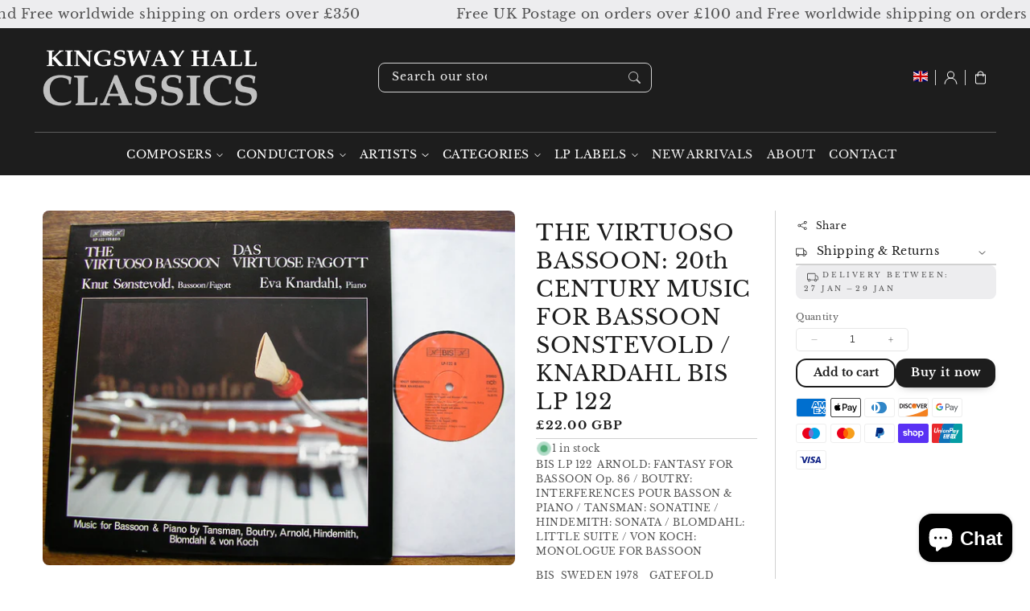

--- FILE ---
content_type: text/css
request_url: https://kingswayhallclassics.com/cdn/shop/t/9/assets/component-price.css?v=179865602154350474511759177730
body_size: -198
content:
.price{font-size:1.4rem;line-height:calc(1 + .5 / var(--font-body-scale));color:rgb(var(--color-foreground))}.price>*{display:inline-block;vertical-align:top}.price.price--unavailable{visibility:hidden}.price--end{text-align:right}.price .price-item{display:inline-block;margin:0}.price__regular .price-item--regular{margin-right:0}.price:not(.price--show-badge) .price-item--last:last-of-type{margin:0}.price--large{font-size:1.6rem;line-height:calc(1 + .5 / var(--font-body-scale));letter-spacing:.13rem}.price--sold-out .price__availability,.price__regular{display:block}.price__sale,.price__availability,.price .price__badge-sale,.price .price__badge-sold-out,.price--on-sale .price__regular,.price--on-sale .price__availability{display:none}.price--sold-out .price__badge-sold-out,.price--on-sale .price__badge-sale{display:inline-block}.price--on-sale .price__sale{display:initial;flex-direction:row;flex-wrap:wrap}.price--center{display:initial;justify-content:center}.price--on-sale .price-item--regular{position:relative;color:rgba(var(--color-foreground),.45);font-size:1.1rem;text-decoration:none}.price--on-sale .price-item.price-item--regular:before{content:"";position:absolute;left:0;top:50%;width:100%;border-bottom:.1rem solid rgba(var(--color-foreground),.45);transform:rotate(-15deg)}.unit-price{display:block;font-size:1.1rem;letter-spacing:.04rem;line-height:calc(1 + .2 / var(--font-body-scale));margin-top:.2rem;text-transform:uppercase;color:rgba(var(--color-foreground),.7)}.sticky-add-to-cart span.price-item.price-item--last{display:none}@media screen and (min-width: 750px){.price{margin-bottom:0}.price--large{font-size:1.8rem}}
/*# sourceMappingURL=/cdn/shop/t/9/assets/component-price.css.map?v=179865602154350474511759177730 */


--- FILE ---
content_type: text/css
request_url: https://kingswayhallclassics.com/cdn/shop/t/9/assets/section-scrolling-text.css?v=116120609297262185901759177778
body_size: -416
content:
.scroll-text{width:100%;white-space:nowrap;overflow:hidden;box-sizing:border-box;position:relative;display:flex;align-items:center;justify-content:flex-start}.image-gallery-section .scroll-text{padding-top:10px}.scroll-text-border{border-top:1px solid;border-bottom:1px solid}.scroll-text-block>span{display:inline-block;padding-left:7rem;padding-right:7rem}.scroll-text-block{position:relative;display:flex;align-items:center}.scroll-text img{padding-top:10px}.image-gallery-section .scroll-text img{border-radius:var(--media-radius);padding-top:0}.image-gallery-section .scroll-text-block>span{padding-left:0;padding-right:2rem}.image-gallery-main-text{text-align:center}.image-gallery-title{margin:-10px 0 20px}.scroll-circle-decoration{display:flex;align-items:center}.scroll-circle-decoration .deco{width:15px}.scroll-text .scroll-image-placeholder{width:60px;height:60px}@media screen and (max-width: 998px){.scroll-text-block>span{padding-left:3.5rem;padding-right:3.5rem}}.scroll-text p{margin:0;padding:0}.scroll-text .stencil-text p{-webkit-text-stroke:.02em currentColor;-webkit-text-fill-color:transparent}.text-scroll-section{z-index:1}.scroll-text .button{margin-top:1rem}
/*# sourceMappingURL=/cdn/shop/t/9/assets/section-scrolling-text.css.map?v=116120609297262185901759177778 */


--- FILE ---
content_type: text/css
request_url: https://kingswayhallclassics.com/cdn/shop/t/9/assets/component-menu-drawer.css?v=61293004810898035601759177725
body_size: 831
content:
@media screen and (max-width: 990px){.mobile-collection.featured-collections-wrapper.grid{padding:0 2.2rem}.mobile-collection.featured-collections-wrapper .grid-item{width:calc(50% - var(--grid-dekstop-horizontal-spacing) / 2);max-width:calc(50% - var(--grid-dekstop-horizontal-spacing) / 2)}.mobile-collection.featured-collections-wrapper h3.card-heading-q.heading-bold{font-size:1.3rem}.mobile-collection.featured-collections-wrapper .icon-wrap{display:none}.mobile-collection.featured-collections-wrapper .card-content-1{padding:0 10px}.mobile-collection.featured-collections-wrapper .card-content-1{z-index:0}.header__icon--menu{position:initial}.header__icon.header__icon--menu{border:none}.icon.icon-close{height:1.5rem;width:1.5rem}.js menu-drawer>details>summary:before,.js menu-drawer>details[open]:not(.menu-opening)>summary:before{content:"";position:absolute;cursor:default;width:100%;height:calc(100vh - 100%);height:calc(var(--viewport-height, 100vh) - (var(--header-bottom-position, 100%)));top:100%;left:0;background:rgba(var(--color-foreground),.5);opacity:0;visibility:hidden;z-index:2;transition:opacity 0s,visibility 0s}menu-drawer>details[open]>summary:before{visibility:visible;opacity:1;transition:opacity var(--duration-default) ease,visibility var(--duration-default) ease}.menu-drawer{margin-top:10px;position:absolute;transform:translate(-100%);visibility:hidden;z-index:3;left:0;right:0;top:100%;width:100%;padding:0;border-radius:var(--popup-corner-radius);border:1px solid rgba(var(--color-base-border-1));background-color:rgb(var(--color-background));overflow-x:hidden;filter:drop-shadow(var(--drawer-shadow-horizontal-offset) var(--drawer-shadow-vertical-offset) var(--drawer-shadow-blur-radius) rgba(var(--color-shadow),var(--drawer-shadow-opacity)))}.enable-fixed-header-part--true .menu-drawer{left:0;right:0;width:100%;border-radius:var(--popup-corner-radius);border:1px solid rgba(var(--color-base-border-1));margin-top:1rem}.js .menu-drawer{height:76dvh}.js details[open]>.menu-drawer,.js details[open]>.menu-drawer__submenu{transition:transform var(--duration-long) ease,visibility var(--duration-long) ease}.no-js details[open]>.menu-drawer,.js details[open].menu-opening>.menu-drawer,details[open].menu-opening>.menu-drawer__submenu{transform:translate(0);visibility:visible}.js .menu-drawer__navigation .submenu-open{visibility:hidden}@media screen and (min-width: 750px){.no-js .menu-drawer{height:auto}}.menu-drawer-inner-container{position:relative;height:100%}.menu-drawer__navigation-container{display:grid;align-content:flex-start;overflow-y:auto;height:100%;padding-bottom:1.6rem}.menu-drawer__navigation{padding:1.6rem 0 0;z-index:3}.menu-drawer-inner-submenu{height:100%;overflow-x:hidden;overflow-y:auto}.no-js .menu-drawer__navigation{padding:0}.no-js .menu-drawer__navigation>ul>li{border-bottom:.1rem solid rgba(var(--color-foreground),.04)}.no-js .menu-drawer__submenu ul>li{border-top:.1rem solid rgba(var(--color-foreground),.04)}.menu-drawer__menu-item{border-bottom:1px solid rgba(var(--color-base-border-1));padding:1.1rem 2.2rem;text-decoration:none;font-size:1.8rem}.no-js .menu-drawer__menu-item{font-size:1.6rem}.no-js .menu-drawer__submenu .menu-drawer__menu-item{padding:1.2rem 5.2rem 1.2rem 6rem}.no-js .menu-drawer__submenu .menu-drawer__submenu .menu-drawer__menu-item{padding-left:9rem}.menu-drawer summary.menu-drawer__menu-item{padding-right:5.2rem}.no-js .menu-drawer__menu-item .icon-caret{right:3rem}.menu-drawer__menu-item--active,.menu-drawer__menu-item:focus,.menu-drawer-close-button:focus,.menu-drawer__menu-item:hover,.menu-drawer-close-button:hover{background-color:rgba(var(--color-base-border-1),.6)}.menu-drawer__menu-item--active:hover{background-color:rgba(var(--color-base-border-1),.6)}.js .menu-drawer__menu-item .icon-caret,.no-js .menu-drawer .icon-arrow{display:none}.menu-drawer__menu-item>.icon-arrow{background:rgb(var(--color-base-accent-2));color:rgb(var(--color-base-text-accent-2));border-radius:50%;padding:5px;position:absolute;right:2.5rem;top:50%;transform:translateY(-50%);width:2.5rem}.js .menu-drawer__submenu{position:absolute;top:0;width:100%;bottom:0;left:0;background-color:rgb(var(--color-background));border-left:.1rem solid rgba(var(--color-foreground),.2);z-index:1;transform:translate(100%);visibility:hidden}.js .menu-drawer__submenu .menu-drawer__submenu{overflow-y:auto}.menu-drawer-close-button{margin-top:1.5rem;padding:1.2rem 2.6rem;text-decoration:none;display:flex;align-items:center;font-size:1.4rem;width:100%;background-color:transparent;font-family:var(--font-body-family);font-style:var(--font-body-style);text-align:left}.menu-drawer__menu{padding:0}.no-js .menu-drawer-close-button{display:none}.menu-drawer-close-button .icon-arrow{background:rgb(var(--color-base-accent-2));color:rgb(var(--color-base-text-accent-2));border-radius:50%;padding:5px;width:2.5rem;transform:rotate(180deg);margin-right:1rem}.menu-drawer__utility-links{margin-top:1rem;padding:.25rem 2rem;background-color:rgba(var(--color-base-border-1))}.menu-drawer__account{display:inline-flex;align-items:center;text-decoration:none;padding:1.2rem;margin-left:-1.2rem;font-size:1.4rem;color:rgb(var(--color-base-text-1))}.menu-drawer__account .icon-account{height:1.6rem;width:1.6rem;margin-right:1rem}.menu-drawer__account:hover .icon-account{transform:scale(1.07)}.menu-drawer .list-social{justify-content:flex-start;margin-left:-1.25rem;margin-top:2rem}.menu-drawer .list-social:empty{display:none}.menu-drawer .list-social__link{padding:1.3rem 1.25rem}.menu-drawer__localization .localization-form:only-child .button,.menu-drawer__localization .localization-form:only-child .localization-form__select{margin:0}.language-country-switcher{display:flex;justify-content:flex-start;padding-left:2.2rem}.mobile-menu-links{padding:1.1rem 2.2rem}.menu-drawer__localization{padding:0;margin:1rem .5rem 0 0}.menu-drawer__localization .localization-form:only-child .localization-form__select{background:rgb(var(--color-base-accent-2));color:rgb(var(--color-base-text-accent-2));min-width:max-content}.menu-drawer__localization .localization-form:only-child .localization-form__select .flag-image img{margin-right:5px}.header--icons-line .menu-drawer .header__icon:after,.header--icons-line .menu-drawer localization-form form:after{display:none}ul.mega-image-menu-mobile__list.page-width{padding-top:2rem}ul.mega-image-menu-mobile__list.page-width .title{margin:0;font-size:1.1rem;line-height:1}ul.mega-image-menu-mobile__list.page-width .caption-with-letter-spacing{font-size:.7rem;letter-spacing:.2rem;line-height:1}}
/*# sourceMappingURL=/cdn/shop/t/9/assets/component-menu-drawer.css.map?v=61293004810898035601759177725 */


--- FILE ---
content_type: text/css
request_url: https://kingswayhallclassics.com/cdn/shop/t/9/assets/component-desktop-menu-drawer.css?v=11957579182801698381759177718
body_size: 685
content:
@media screen and (min-width: 990px){.menu-drawer__navigation{border-bottom:1px solid rgba(var(--color-base-border-1))}.header__icon--menu{position:initial}.icon.icon-close{height:1.5rem;width:1.5rem}.js menu-drawer>details>summary:before,.js menu-drawer>details[open]:not(.menu-opening)>summary:before{content:"";position:absolute;cursor:default;width:100%;height:calc(100vh - 100%);height:calc(var(--viewport-height, 100vh) - (var(--header-bottom-position, 100%)));top:100%;left:0;background:rgba(var(--color-foreground),.5);opacity:0;visibility:hidden;z-index:2;transition:opacity 0s,visibility 0s}menu-drawer>details[open]>summary:before{visibility:visible;opacity:1;transition:opacity var(--duration-default) ease,visibility var(--duration-default) ease}.menu-drawer{position:fixed;top:0;left:0;right:0;transform:translate(-100%);visibility:hidden;z-index:3;padding:0;border-width:0 var(--drawer-border-width) 0 0;background-color:rgb(var(--color-background));overflow-x:hidden;border-style:solid;border-color:rgba(var(--color-foreground),var(--drawer-border-opacity));filter:drop-shadow(var(--drawer-shadow-horizontal-offset) var(--drawer-shadow-vertical-offset) var(--drawer-shadow-blur-radius) rgba(var(--color-shadow),var(--drawer-shadow-opacity)))}.js .menu-drawer{height:100vh}.js details[open]>.menu-drawer,.js details[open]>.menu-drawer__submenu{transition:transform var(--duration-long) ease,visibility var(--duration-long) ease}.no-js details[open]>.menu-drawer,.js details[open].menu-opening>.menu-drawer,details[open].menu-opening>.menu-drawer__submenu{transform:translate(0);visibility:visible}.js .menu-drawer__navigation .submenu-open{visibility:hidden}.desktop-header-drawer .main-navigation-mega,.desktop-header-drawer .main-navigation{display:none}.desktop-header-drawer header-drawer{display:block}.header--centered-two-row.desktop-header-drawer header-drawer{display:flex;grid-area:drawer;justify-self:center;margin-top:5px}.header--centered-two-row.desktop-header-drawer{grid-template-areas:"left-icon heading icons" "drawer drawer drawer"}.header--centered-two-row.desktop-header-drawer .header__heading,.header--centered-two-row.desktop-header-drawer .header__heading-link{justify-self:center}.header--centered-two-row.desktop-header-drawer .search-modal__content{padding:0}.desktop-header-drawer .icon.icon-close{z-index:5;left:3rem;top:3rem;position:fixed}.desktop-header-drawer .menu-drawer__menu.has-submenu.list-menu{padding:4rem 0}.desktop-header-drawer .menu-drawer-close-button{margin-top:5rem}.desktop-header-drawer .menu-drawer__menu{padding:0}.desktop-header-drawer .menu-drawer__localization,.desktop-header-drawermenu-drawer__utility-links,.desktop-header-drawer .mobile-collection{display:none}}@media screen and (min-width: 750px){.menu-drawer{width:40rem}.no-js .menu-drawer{height:auto}}.menu-drawer-inner-container{position:relative;height:100%}.menu-drawer__navigation-container{display:grid;grid-template-rows:1fr auto;align-content:space-between;overflow-y:auto;height:100%}.menu-drawer__navigation{padding:1.6rem 0}.menu-drawer-inner-submenu{height:100%;overflow-x:hidden;overflow-y:auto}.no-js .menu-drawer__navigation{padding:0}.no-js .menu-drawer__navigation>ul>li{border-bottom:.1rem solid rgba(var(--color-foreground),.04)}.no-js .menu-drawer__submenu ul>li{border-top:.1rem solid rgba(var(--color-foreground),.04)}.js .menu-drawer__menu li{margin-bottom:0}.menu-drawer__menu-item{border-bottom:1px solid rgba(var(--color-base-border-1));padding:1.1rem 2.2rem;text-decoration:none;font-size:1.8rem}.no-js .menu-drawer__menu-item{font-size:1.6rem}.no-js .menu-drawer__submenu .menu-drawer__menu-item{padding:1.2rem 5.2rem 1.2rem 6rem}.no-js .menu-drawer__submenu .menu-drawer__submenu .menu-drawer__menu-item{padding-left:9rem}.menu-drawer summary.menu-drawer__menu-item{padding-right:5.2rem}.no-js .menu-drawer__menu-item .icon-caret{right:3rem}.menu-drawer__menu-item--active,.menu-drawer__menu-item:focus,.menu-drawer-close-button:focus,.menu-drawer__menu-item:hover,.menu-drawer-close-button:hover{background-color:rgba(var(--color-base-border-1),.6)}.menu-drawer__menu-item--active:hover{background-color:rgba(var(--color-base-border-1),.6)}.js .menu-drawer__menu-item .icon-caret,.no-js .menu-drawer .icon-arrow{display:none}.menu-drawer__menu-item>.icon-arrow{position:absolute;right:2.5rem;top:50%;transform:translateY(-50%)}.js .menu-drawer__submenu{position:absolute;top:0;width:100%;bottom:0;left:0;background-color:rgb(var(--color-background));border-left:.1rem solid rgba(var(--color-foreground),.2);z-index:1;transform:translate(100%);visibility:hidden}.js .menu-drawer__submenu .menu-drawer__submenu{overflow-y:auto}.menu-drawer-close-button{margin-top:1.5rem;padding:1.2rem 2.6rem;text-decoration:none;display:flex;align-items:center;font-size:1.4rem;width:100%;background-color:transparent;font-family:var(--font-body-family);font-style:var(--font-body-style);text-align:left}.no-js .menu-drawer-close-button{display:none}.menu-drawer-close-button .icon-arrow{transform:rotate(180deg);margin-right:1rem}.menu-drawer__utility-links{padding:.25rem 2rem;background-color:rgb(var(--color-base-accent-2));color:rgb(var(--color-base-text-accent-2));margin-bottom:2rem}.menu-drawer__account{display:inline-flex;align-items:center;text-decoration:none;padding:1.2rem;margin-left:-1.2rem;font-size:1.4rem;color:rgb(var(--color-base-text-1))}.menu-drawer__account .icon-account{height:1.3rem;width:1.3rem;margin-right:1rem}.menu-drawer__account:hover .icon-account{transform:scale(1.07)}.menu-drawer .list-social{justify-content:flex-start;margin-left:-1.25rem;margin-top:2rem}.menu-drawer .list-social:empty{display:none}.menu-drawer .list-social__link{padding:1.3rem 1.25rem}.menu-drawer__localization .localization-form:only-child .button,.menu-drawer__localization .localization-form:only-child .localization-form__select{margin:0}
/*# sourceMappingURL=/cdn/shop/t/9/assets/component-desktop-menu-drawer.css.map?v=11957579182801698381759177718 */


--- FILE ---
content_type: text/css
request_url: https://kingswayhallclassics.com/cdn/shop/t/9/assets/component-loading-overlay.css?v=66111864074013772891759177723
body_size: -440
content:
.loading-overlay{position:absolute;z-index:1;width:1.8rem}.loading-overlay-spinner{width:1.8rem;display:inline-block}.spinner{animation:rotator 1.4s linear infinite}@keyframes rotator{0%{transform:rotate(0)}to{transform:rotate(270deg)}}.path{stroke-dasharray:280;stroke-dashoffset:0;transform-origin:center;stroke:rgb(var(--color-foreground));animation:dash 1.4s ease-in-out infinite}@media screen and (forced-colors: active){.path{stroke:CanvasText}}@keyframes dash{0%{stroke-dashoffset:280}50%{stroke-dashoffset:75;transform:rotate(135deg)}to{stroke-dashoffset:280;transform:rotate(450deg)}}.loading-overlay:not(.hidden)+.cart-item-price-wrapper,.loading-overlay:not(.hidden)~cart-remove-button{opacity:50%}.loading-overlay:not(.hidden)~cart-remove-button{pointer-events:none;cursor:default}@media screen and (max-width: 749px){.loading-overlay{top:0;right:0}}@media screen and (min-width: 750px){.loading-overlay{left:0}}
/*# sourceMappingURL=/cdn/shop/t/9/assets/component-loading-overlay.css.map?v=66111864074013772891759177723 */


--- FILE ---
content_type: text/css
request_url: https://kingswayhallclassics.com/cdn/shop/t/9/assets/component-cart-drawer.css?v=165318066801645499411759177714
body_size: 1270
content:
.drawer{position:fixed;z-index:1000;left:0;top:0;width:100vw;height:100%;display:flex;justify-content:flex-end;background-color:rgba(var(--color-base-opacity),0);transition:background-color .4s ease-in-out,visibility .4s ease-in-out;visibility:hidden}.drawer.active{background-color:rgba(var(--color-base-opacity),.5);visibility:visible}.drawer-inner{height:100dvh;width:50rem;max-width:calc(100vw - 3rem);background-color:rgb(var(--color-background));overflow:hidden;display:flex;flex-direction:column;transform:translate(100%);transition:transform .4s ease-in-out}.cart-drawer .cart-items{padding:0 1.5rem}.drawer-inner-empty{height:100%;padding:0 1.5rem;background-color:rgb(var(--color-background));overflow:hidden;display:flex;flex-direction:column}.cart-drawer-warnings{display:flex;flex-direction:column;flex:1;justify-content:center}cart-drawer.is-empty .drawer-inner{padding:0}cart-drawer.is-empty .drawer-header{display:none}cart-drawer.is-empty .drawer-close{top:0}cart-drawer:not(.is-empty) .cart-drawer-warnings,cart-drawer:not(.is-empty) .cart-drawer-collection{display:none}.cart-drawer-warnings--has-collection .cart-login-title{margin-top:2.5rem}.drawer.active .drawer-inner{transform:translate(0)}.drawer-header{position:relative;background-color:rgb(var(--color-background));padding:1.5rem 1.5rem 0;display:flex;justify-content:space-between;align-items:center}.drawer-heading{margin:0 0 1rem}.drawer-close{display:inline-block;padding:0;min-width:4.4rem;min-height:4.4rem;box-shadow:0 0 0 .2rem rgba(var(--color-button),0);position:absolute;top:10px;right:10px;color:rgb(var(--color-foreground));background-color:transparent;border:none;cursor:pointer}.cart-drawer-warnings .drawer-close{right:5px}.drawer-close svg{height:1.4rem;width:1.4rem}.drawer-contents{flex-grow:1;display:flex;flex-direction:column}.drawer-footer{border-top:.1rem solid rgb(var(--color-base-border-1));padding:1.5rem}cart-drawer-items.is-empty+.drawer-footer{display:none}.drawer-footer>details{margin-top:-1.5rem;border-bottom:.1rem solid rgb(var(--color-base-border-1),.2)}.drawer-footer>details[open]{padding-bottom:1.5rem}.drawer-footer summary{display:flex;position:relative;line-height:1;padding:1.5rem 0}.drawer-footer>details+.cart-drawer-footer{padding-top:1.5rem}cart-drawer{position:fixed;top:0;left:0;width:100vw;height:100%}.cart-drawer-overlay{position:fixed;top:0;right:0;bottom:0;left:0}.cart-drawer-overlay:empty{display:block}.cart-drawer-form{flex-grow:1;display:flex;flex-wrap:wrap}.cart-drawer-collection{margin:0 2.5rem 1.5rem}.cart-drawer .drawer-cart-items-wrapper{flex-grow:1}.cart-drawer .cart-items,.cart-drawer tbody{display:block;width:100%}.cart-drawer thead{display:inline-table;width:100%;position:sticky;top:0;z-index:2;background-color:rgb(var(--color-background))}cart-drawer-items{overflow:auto;flex:1}.cart-drawer .cart-item{display:grid;grid-template:repeat(2,auto) / repeat(4,1fr);gap:1.5rem;margin-bottom:0}.cart-drawer .cart-item:last-child{margin-bottom:1rem}.cart-drawer .cart-item-media{grid-row:1 / 3}.cart-drawer .cart-item-image{max-width:100%;border-radius:var(--media-radius);box-shadow:var(--shadow-horizontal-offset) var(--shadow-vertical-offset) var(--shadow-blur-radius) rgba(var(--color-shadow),var(--shadow-opacity))}.cart-drawer .cart-items thead{margin-bottom:.5rem}.cart-drawer .cart-items thead th:first-child,.cart-drawer .cart-items thead th:last-child{width:0;padding:0}.cart-drawer .cart-items thead th:nth-child(2){width:50%;padding-left:0}.cart-drawer .cart-items thead tr{display:table-row;margin-bottom:0}.cart-drawer .cart-item:last-child{margin-bottom:1.5rem}.cart-drawer .cart-item .loading-overlay{right:5px;padding-top:2.5rem}.cart-drawer .cart-items td{padding-top:2rem}.cart-drawer .cart-item>td+td{padding-left:1rem}.cart-drawer .cart-item-details{width:auto;grid-column:2 / 4}.cart-drawer .cart-item-totals{pointer-events:none;display:flex;align-items:flex-start;justify-content:flex-end}.cart-drawer.cart-drawer .cart-item-price-wrapper>*:only-child{margin-top:0}.cart-drawer .cart-item-price-wrapper .cart-item-discounted-prices{display:flex;flex-direction:column;gap:.6rem}.cart-drawer .unit-price{margin-top:.6rem}.cart-drawer .cart-items .cart-item-quantity{padding-top:0;grid-column:2 / 5}.cart-drawer-footer>*+*{margin-top:1rem}.cart-drawer .totals{justify-content:space-between;padding-top:2rem}.cart-drawer summary .icon-caret{right:0}.cart-drawer .price{line-height:1}.cart-drawer .tax-note{margin:1.2rem 0 1rem auto;text-align:left}.cart-drawer .product-option dd{word-break:break-word}.cart-drawer details[open]>summary .icon-caret{transform:rotate(180deg)}.cart-drawer .cart-checkout-button{max-width:none}.drawer-footer .cart__dynamic-checkout-buttons{max-width:100%}.drawer-footer #dynamic-checkout-cart ul{flex-wrap:wrap!important;flex-direction:row!important;margin:.5rem -.5rem 0 0!important;gap:.5rem}.drawer-footer [data-shopify-buttoncontainer]{justify-content:flex-start}.drawer-footer #dynamic-checkout-cart ul>li{flex-basis:calc(50% - .5rem)!important;margin:0!important}.drawer-footer #dynamic-checkout-cart ul>li:only-child{flex-basis:100%!important;margin-right:.5rem!important}cart-drawer-items::-webkit-scrollbar{width:3px}cart-drawer-items::-webkit-scrollbar-thumb{background-color:rgba(var(--color-foreground),.7);border-radius:100px}cart-drawer-items::-webkit-scrollbar-track-piece{margin-top:31px}.drawer .quantity{min-height:calc((var(--inputs-border-width) * 2) + 2.5rem)}.drawer .promo-message{background:rgb(var(--color-base-accent-2));color:rgb(var(--color-base-text-accent-2));font-size:calc(var(--font-body-scale)* 1.2rem);text-align:center}.drawer .free-shipping-message{font-size:calc(var(--font-body-scale)* 1.3rem);border-bottom:.1rem solid rgb(var(--color-base-border-1))}.drawer .empty-cart-message{font-size:calc(var(--font-body-scale)* 1.6rem)}.drawer .free-shipping-message p{margin:0}.cross-title{font-size:calc(var(--font-body-scale)* 1.3rem)}.drawer-collection.grid{justify-content:space-between;align-items:center;margin-bottom:0;margin-top:1rem}.cross-title.cart-items{padding:0;width:auto}.cart-drawer .collection-two .slider--desktop{padding-top:0}.cart-drawer .card-information .card-heading,.terms-cart p{font-size:calc(var(--font-heading-scale)* 1.3rem)}.terms-cart{display:flex;align-items:center}.cart-drawer .price{font-size:1.4rem}.cart-drawer .product-option{font-size:1.2rem}.cart-drawer .card-information:first-child{padding:0 1rem}.cart-drawer .quick-add svg.icon.icon-eye,.cart-drawer .quick-add svg.icon.icon-sold-out,.cart-drawer .quick-add svg.icon.icon-plus,.cart-drawer .quick-add svg.icon.icon-list{width:2.8rem;height:2.8rem}.cart-drawer .card-information .card-heading{margin-top:1rem}.cart-drawer .collection-content .quick-add.quick-add-position-default{margin:-15px 30px 0}.cart-drawer .cart-collection{padding-top:1rem;background:rgb(var(--color-base-accent-2))}.cart-drawer .collection .price{font-size:1.2rem}.cart-drawer .collection .card-badge.right{margin-right:0}.cart-drawer .collection .product-card-wrapper.onboarding svg{background:#fff}.cart-drawer .custom-badge{margin-left:0}.cart-drawer .badge,.cart-drawer .custom-badge{padding:.3rem}.amount-bold{font-weight:600}.cart-drawer .custom-dropdown{border:none;border-radius:0}.cart-drawer .dropdown-header{padding:0}.cart-drawer .dropdown-header .summary-title{justify-content:space-between;width:100%}.cart-drawer .field-input:focus-visible{box-shadow:none;border:2px solid rgba(var(--color-base-border-1))}.cart-drawer input[type=checkbox]{margin-left:0}.cart-drawer .button:not([disabled]).button--secondary:hover,.cart-drawer .button.button--secondary:hover{box-shadow:none;padding:0 25px}.cart-drawer-quick-view .quick-add-modal[open]{z-index:9999}.cart-drawer .collection-content{display:block;padding:0}@media screen and (max-height: 650px){cart-drawer-items{overflow:visible}.drawer-inner{overflow:scroll}}@media screen and (max-width: 749px){.cart-drawer .cart-item cart-remove-button{margin-left:0}}@media screen and (min-width: 750px){.drawer-footer #dynamic-checkout-cart ul>li{flex-basis:calc(100% / 3 - .5rem)!important;margin:0!important}.drawer-footer #dynamic-checkout-cart ul>li:first-child:nth-last-child(2),.drawer-footer #dynamic-checkout-cart ul>li:first-child:nth-last-child(2)~li,.drawer-footer #dynamic-checkout-cart ul>li:first-child:nth-last-child(4),.drawer-footer #dynamic-checkout-cart ul>li:first-child:nth-last-child(4)~li{flex-basis:calc(50% - .5rem)!important}}
/*# sourceMappingURL=/cdn/shop/t/9/assets/component-cart-drawer.css.map?v=165318066801645499411759177714 */


--- FILE ---
content_type: text/css
request_url: https://kingswayhallclassics.com/cdn/shop/t/9/assets/component-rating.css?v=110935102906471001021759177732
body_size: -392
content:
.rating{margin:0}.product .rating-star{--letter-spacing: .2;--font-size: 1.7}.card-wrapper .rating-star{--letter-spacing: .2;--font-size: 1.4}.rating-star{--percent: calc( ( var(--rating) / var(--rating-max) + var(--rating-decimal) * var(--font-size) / (var(--rating-max) * (var(--letter-spacing) + var(--font-size))) ) * 100% );letter-spacing:calc(var(--letter-spacing) * 1rem);font-size:calc(var(--font-size) * 1rem);line-height:1;display:inline-block;font-family:Times;margin:0}.rating-star:before{content:"\2605\2605\2605\2605\2605";background:rgb(var(--color-base-accent-2));-webkit-background-clip:text;-webkit-text-fill-color:transparent}.rating-text,.rating-count{display:none}@media (forced-colors: active){.rating{display:none}.rating-text{display:block}}
/*# sourceMappingURL=/cdn/shop/t/9/assets/component-rating.css.map?v=110935102906471001021759177732 */


--- FILE ---
content_type: text/css
request_url: https://kingswayhallclassics.com/cdn/shop/t/9/assets/section-popup.css?v=107227867583007043391759177775
body_size: 345
content:
.subscribe-overlay{position:fixed;top:0;left:0;width:100%;height:100vh;z-index:50;background:rgba(var(--color-base-opacity),.5);pointer-events:none}.subscribe-modal{--img-ratio: 3/2;display:none;width:max(20vw,500px);max-width:100%;max-height:100%;position:fixed;z-index:100;left:50%;top:50%;flex-direction:column;animation:fade-in-scale-sub .6s ease forwards}.subscribe-modal.test-popup{transform:translate(-50%,-50%)}.popup-style-3.subscribe-modal{left:auto;top:auto;right:0;bottom:0;transform:none;border-bottom-right-radius:0;border-top-right-radius:0;border-bottom-left-radius:0;animation:fade-in-scale .6s ease forwards}.subscribe-modal>*+*{margin-top:1rem}.subscribe-modal>img{height:max(18vh,12rem);object-fit:cover;width:100%;margin-top:0;border-radius:var(--media-radius);box-shadow:var(--media-shadow-horizontal-offset) var(--media-shadow-vertical-offset) var(--media-shadow-blur-radius) rgba(var(--color-shadow),var(--media-shadow-opacity));border-bottom-right-radius:0;border-bottom-left-radius:0}@supports (aspect-ratio: 1){.subscribe-modal>img{aspect-ratio:var(--img-ratio);height:auto}}.subscribe-modal>:last-of-type:not(img,h1,h2,p,input,button){margin-bottom:3rem}.subscribe-modal h2{text-align:center;margin-bottom:0!important;margin-top:1rem}.subscribe-modal p{margin-top:0;text-align:center}.email{background:none;border:solid .1rem;flex-grow:1;text-align:left;margin:var(--inputs-border-width);transition:box-shadow var(--duration-short) ease;-webkit-appearance:none;appearance:none;color:rgb(var(--color-foreground));font-size:1.6rem;padding:.25em .75em;height:auto;min-width:100%;min-height:44px;box-sizing:border-box;border-radius:var(--buttons-radius-outset);position:relative}.email:focus{outline-style:solid;outline-color:transparent;box-shadow:0 0 0 .1rem rgb(var(--color-foreground));padding:.25em .75em}.closeBtn{color:rgb(var(--color-foreground));background-color:rgb(var(--color-background));border:.1rem solid rgba(var(--color-foreground),.1);border-radius:50%;position:absolute;z-index:5;top:1rem;right:1rem;display:flex;align-items:center;justify-content:center;padding:1.2rem;width:4rem;cursor:pointer}.closeBtn:hover{outline:none}.closeBtn:focus-visible{border:.1rem solid rgba(var(--color-foreground),.5);outline:none;box-shadow:none}.visible{display:flex}.subscribe-modal>*{animation:fade-in-scale .6s ease forwards}.subscribe-modal .form-inputs{width:100%}.subscribe-modal .banner-buttons{margin-bottom:.5rem}@keyframes fade-in-scale{0%{opacity:0;transform:scale(.5)}to{opacity:1;transform:scale(1)}}@keyframes fade-out-scale{0%{opacity:1;transform:scale(1)}to{opacity:0;transform:scale(.5)}}@keyframes fade-in-scale-sub{0%{opacity:0;transform:translate(-50%,-50%) scale(.5)}to{opacity:1;transform:translate(-50%,-50%) scale(1)}}@keyframes fade-out-scale-sub{0%{opacity:1;transform:translate(-50%,-50%) scale(1)}to{opacity:0;transform:translate(-50%,-50%) scale(.5)}}.fade-out{animation:fade-out-scale-sub .6s ease forwards}.submit-btn{background-color:rgb(var(--color-base-solid-button));color:rgb(var(--color-base-solid-button-labels));font-size:1.6rem;border:none;cursor:pointer;display:inline-flex;align-items:center;justify-content:center;align-self:start;border-radius:var(--buttons-radius-outset);padding:.25em .75em;min-width:100%;min-height:44px;text-align:center;line-height:1.1;transition:.22s all ease-in-out;margin-top:1rem}.submit-btn:focus{outline-style:solid;outline-color:transparent;box-shadow:0 0 0 4px #3e68ff}.subscribe-message{font-size:1.25rem;margin-top:3rem}.test-popup{display:flex;animation:fade-in 1s}.subscribe-modal .socials{margin-top:1rem}.popup-style-3.subscribe-modal.fade-out{animation:fade-out-scale .6s ease forwards}@media screen and (min-width: 990px){.subscribe-modal form#contact_form{width:70%;margin-left:auto;margin-right:auto;margin-left:0 auto}.popup-style-2.subscribe-modal,.popup-style-3.subscribe-modal{flex-direction:row;width:90rem;padding:2rem}.popup-style-3.subscribe-modal{width:70rem}.popup-style-2.subscribe-modal form#contact_form,.popup-style-3.subscribe-modal form#contact_form{padding:20px}.popup-style-2.subscribe-modal>img,.popup-style-3.subscribe-modal>img{border-radius:var(--media-radius)}}@media screen and (max-width: 990px){.subscribe-modal{max-width:90%}}
/*# sourceMappingURL=/cdn/shop/t/9/assets/section-popup.css.map?v=107227867583007043391759177775 */


--- FILE ---
content_type: text/javascript
request_url: https://kingswayhallclassics.com/cdn/shop/t/9/compiled_assets/scripts.js?v=3554
body_size: 865
content:
(function(){var __sections__={};(function(){for(var i=0,s=document.getElementById("sections-script").getAttribute("data-sections").split(",");i<s.length;i++)__sections__[s[i]]=!0})(),function(){if(__sections__.footer)try{let attachCheckboxListener2=function(){var checkbox=document.getElementById("signup-checkbox-footer"),submitButton=document.getElementById("FooterSubscribe");checkbox&&submitButton&&(checkbox.removeEventListener("change",toggleSubmitButton2),checkbox.addEventListener("change",toggleSubmitButton2),submitButton.disabled=!checkbox.checked)},toggleSubmitButton2=function(){var submitButton=document.getElementById("FooterSubscribe");submitButton&&(submitButton.disabled=!this.checked)};var attachCheckboxListener=attachCheckboxListener2,toggleSubmitButton=toggleSubmitButton2;class LocalizationForm extends HTMLElement{constructor(){super(),this.elements={input:this.querySelector('input[name="locale_code"], input[name="country_code"]'),button:this.querySelector("button"),panel:this.querySelector(".disclosure__list-wrapper")},this.elements.button.addEventListener("click",this.openSelector.bind(this)),this.elements.button.addEventListener("focusout",this.closeSelector.bind(this)),this.addEventListener("keyup",this.onContainerKeyUp.bind(this)),this.querySelectorAll("a").forEach(item=>item.addEventListener("click",this.onItemClick.bind(this)))}hidePanel(){this.elements.button.setAttribute("aria-expanded","false"),this.elements.panel.setAttribute("hidden",!0)}onContainerKeyUp(event){event.code.toUpperCase()==="ESCAPE"&&(this.hidePanel(),this.elements.button.focus())}onItemClick(event){event.preventDefault();const form=this.querySelector("form");this.elements.input.value=event.currentTarget.dataset.value,form&&form.submit()}openSelector(){this.elements.button.focus(),this.elements.panel.toggleAttribute("hidden"),this.elements.button.setAttribute("aria-expanded",(this.elements.button.getAttribute("aria-expanded")==="false").toString())}closeSelector(event){const shouldClose=event.relatedTarget&&event.relatedTarget.nodeName==="BUTTON";(event.relatedTarget===null||shouldClose)&&this.hidePanel()}}customElements.define("localization-form",LocalizationForm),document.addEventListener("DOMContentLoaded",attachCheckboxListener2),document.addEventListener("shopify:section:select",attachCheckboxListener2)}catch(e){console.error(e)}}(),function(){if(__sections__.header)try{let initIntersectionObserver2=function(){const headers=document.querySelectorAll(".enable-fixed-header-part--true.enable-header-full-width--false");if(!headers.length)return;const observer=new IntersectionObserver((entries,observer2)=>{entries.forEach(entry=>{entry.isIntersecting&&(entry.target.classList.add("in-view"),observer2.unobserve(entry.target))})},{threshold:1});headers.forEach(header=>{observer.observe(header)})};var initIntersectionObserver=initIntersectionObserver2;class StickyHeader extends HTMLElement{constructor(){super()}connectedCallback(){this.header=document.querySelector(".section-header"),this.headerIsAlwaysSticky=this.getAttribute("data-sticky-type")==="always"||this.getAttribute("data-sticky-type")==="reduce-logo-size",this.headerBounds={},this.setHeaderHeight();const marginDesktopValue=this.getAttribute("data-margin-desktop");this.marginDesktopPercentage=parseFloat(marginDesktopValue)||2,this.marginDesktopThreshold=this.marginDesktopPercentage*2/100;const marginMobileValue=this.getAttribute("data-margin-mobile");this.marginMobilePercentage=parseFloat(marginMobileValue)||2,this.marginMobileThreshold=this.marginMobilePercentage/300,window.matchMedia("(max-width: 990px)").addEventListener("change",this.setHeaderHeight.bind(this)),this.headerIsAlwaysSticky&&this.header.classList.add("shopify-section-header-sticky"),this.currentScrollTop=0,this.preventReveal=!1,this.predictiveSearch=this.querySelector("predictive-search"),this.onScrollHandler=this.onScroll.bind(this),this.hideHeaderOnScrollUp=()=>this.preventReveal=!0,this.addEventListener("preventHeaderReveal",this.hideHeaderOnScrollUp),window.addEventListener("scroll",this.onScrollHandler,!1),this.createObserver()}setHeaderHeight(){document.documentElement.style.setProperty("--header-height",`${this.header.offsetHeight}px`)}disconnectedCallback(){this.removeEventListener("preventHeaderReveal",this.hideHeaderOnScrollUp),window.removeEventListener("scroll",this.onScrollHandler)}createObserver(){new IntersectionObserver((entries,observer2)=>{this.headerBounds=entries[0].intersectionRect,observer2.disconnect()}).observe(this.header)}onScroll(){const scrollTop=window.pageYOffset||document.documentElement.scrollTop,scrollThreshold=250,viewportWidth=window.innerWidth;let resetOffset;if(viewportWidth<990?resetOffset=window.innerHeight*this.marginMobileThreshold:resetOffset=window.innerHeight*this.marginDesktopThreshold,!(this.predictiveSearch&&this.predictiveSearch.isOpen)){if(scrollTop>this.currentScrollTop&&scrollTop>this.headerBounds.bottom+scrollThreshold){if(this.header.classList.add("scrolled-past-header"),this.preventHide)return;requestAnimationFrame(this.hide.bind(this))}else scrollTop<this.currentScrollTop&&scrollTop>this.headerBounds.bottom+scrollThreshold?(this.header.classList.add("scrolled-past-header"),this.preventReveal?(window.clearTimeout(this.isScrolling),this.isScrolling=setTimeout(()=>{this.preventReveal=!1},66),requestAnimationFrame(this.hide.bind(this))):requestAnimationFrame(this.reveal.bind(this))):scrollTop<=this.headerBounds.top+resetOffset&&(this.header.classList.remove("scrolled-past-header"),requestAnimationFrame(this.reset.bind(this)));this.currentScrollTop=scrollTop}}hide(){this.headerIsAlwaysSticky||(this.header.classList.add("shopify-section-header-hidden"),this.header.classList.remove("shopify-section-header-sticky"),this.closeMenuDisclosure(),this.closeSearchModal())}reveal(){this.headerIsAlwaysSticky||(this.header.classList.add("shopify-section-header-sticky"),this.header.classList.remove("shopify-section-header-hidden"))}reset(){this.headerIsAlwaysSticky||this.header.classList.remove("shopify-section-header-hidden","shopify-section-header-sticky")}closeMenuDisclosure(){this.disclosures=this.disclosures||this.header.querySelectorAll("header-menu"),this.disclosures.forEach(disclosure=>disclosure.close())}closeSearchModal(){this.searchModal=this.searchModal||this.header.querySelector("details-modal"),this.searchModal.close(!1)}}customElements.define("sticky-header",StickyHeader),initIntersectionObserver2(),document.addEventListener("shopify:section:load",()=>{initIntersectionObserver2()})}catch(e){console.error(e)}}()})();
//# sourceMappingURL=/cdn/shop/t/9/compiled_assets/scripts.js.map?v=3554
